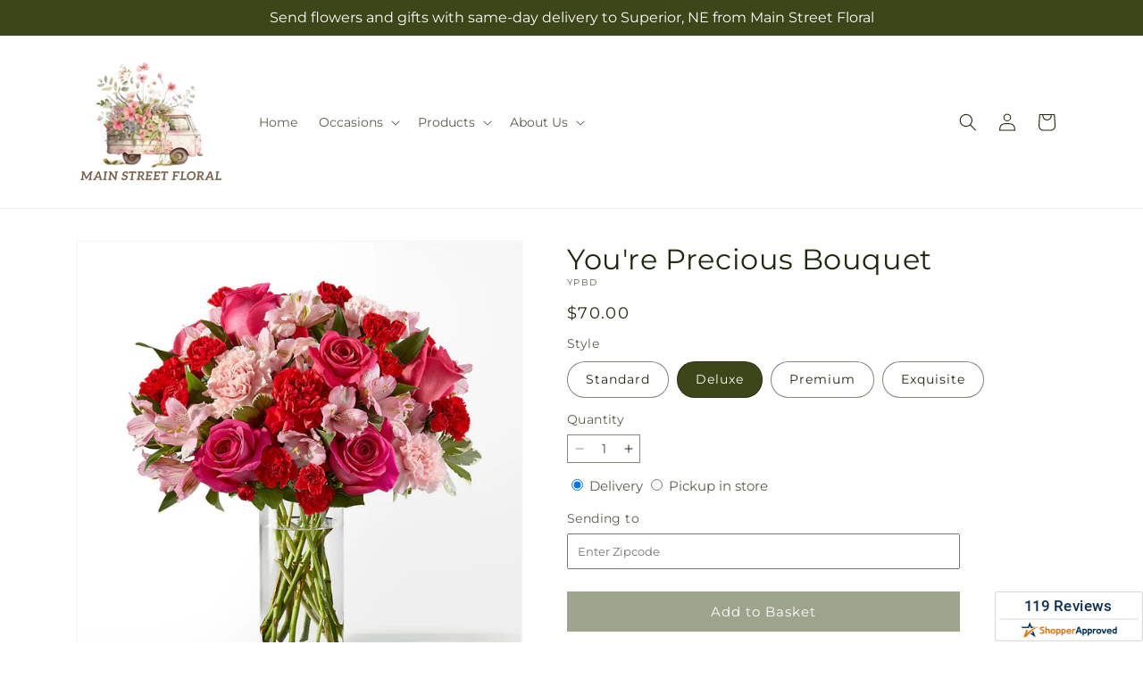

--- FILE ---
content_type: text/html; charset=utf-8
request_url: https://mainstreetfloralne.com/products/you-re-precious-bouquet-prd-ypb?variant=45300458422554&section_id=template--25363055771930__main
body_size: 11203
content:
<section id="shopify-section-template--25363055771930__main" class="shopify-section section ftd-main-product"><script src="//mainstreetfloralne.com/cdn/shop/t/55/assets/dayjs.min.js?v=146331994358120058901757411558" defer="defer"></script>
<script src="//mainstreetfloralne.com/cdn/shop/t/55/assets/dayjs-utc.min.js?v=21853670281201569981757411558" defer="defer"></script>
<script src="//mainstreetfloralne.com/cdn/shop/t/55/assets/dayjs-timezone.min.js?v=143404463123059131011757411558" defer="defer"></script>
<script src="//mainstreetfloralne.com/cdn/shop/t/55/assets/dayjs-compare.min.js?v=170429091854722561851757411558" defer="defer"></script>
<script src="//mainstreetfloralne.com/cdn/shop/t/55/assets/dayjs-format.min.js?v=107140612696697062631757411558" defer="defer"></script>


<section
  id="MainProduct-template--25363055771930__main"
  class="page-width section-template--25363055771930__main-padding gradient color-scheme-1"
  data-section="template--25363055771930__main"
  data-product-id="8345167200538"
  data-update-url="true"
  data-url="/products/you-re-precious-bouquet-prd-ypb"
  
    data-zoom-on-hover
  
>
  <link href="//mainstreetfloralne.com/cdn/shop/t/55/assets/section-main-product.css?v=67172036876768548111757411560" rel="stylesheet" type="text/css" media="all" />
  <link href="//mainstreetfloralne.com/cdn/shop/t/55/assets/ftd-section-main-product.css?v=84380129506450788211757411558" rel="stylesheet" type="text/css" media="all" />
  <link href="//mainstreetfloralne.com/cdn/shop/t/55/assets/component-accordion.css?v=140281534141990171611757411557" rel="stylesheet" type="text/css" media="all" />
  <link href="//mainstreetfloralne.com/cdn/shop/t/55/assets/component-price.css?v=175693878407596463691757411558" rel="stylesheet" type="text/css" media="all" />
  <link href="//mainstreetfloralne.com/cdn/shop/t/55/assets/component-slider.css?v=127501198930448460301757411558" rel="stylesheet" type="text/css" media="all" />
  <link href="//mainstreetfloralne.com/cdn/shop/t/55/assets/component-rating.css?v=36163645063599449881757411558" rel="stylesheet" type="text/css" media="all" />
  <link href="//mainstreetfloralne.com/cdn/shop/t/55/assets/component-deferred-media.css?v=7091629309437392741757411557" rel="stylesheet" type="text/css" media="all" />

  
    <link href="//mainstreetfloralne.com/cdn/shop/t/55/assets/component-product-variant-picker.css?v=26339001650995779211757411558" rel="stylesheet" type="text/css" media="all" />
    <link href="//mainstreetfloralne.com/cdn/shop/t/55/assets/component-swatch-input.css?v=141008503003294315641757411558" rel="stylesheet" type="text/css" media="all" />
    <link href="//mainstreetfloralne.com/cdn/shop/t/55/assets/component-swatch.css?v=68835163209551624561757411558" rel="stylesheet" type="text/css" media="all" />
  
<style data-shopify>.section-template--25363055771930__main-padding {
      padding-top: 27px;
      padding-bottom: 9px;
    }

    @media screen and (min-width: 750px) {
      .section-template--25363055771930__main-padding {
        padding-top: 36px;
        padding-bottom: 12px;
      }
    }</style><script src="//mainstreetfloralne.com/cdn/shop/t/55/assets/product-info.js?v=58525850023797436541757411560" defer="defer"></script>
  <script src="//mainstreetfloralne.com/cdn/shop/t/55/assets/product-form.js?v=78399781380020151501757411560" defer="defer"></script>
    <script id="EnableZoomOnHover-main" src="//mainstreetfloralne.com/cdn/shop/t/55/assets/magnify.js?v=60894966447080793111757411560" defer="defer"></script>
  


  <div class="product product--small product--left product--thumbnail product--mobile-hide grid grid--1-col grid--2-col-tablet">
    <div class="grid__item product__media-wrapper">
      
<media-gallery
  id="MediaGallery-template--25363055771930__main"
  role="region"
  
    class="product__column-sticky"
  
  aria-label="Gallery Viewer"
  data-desktop-layout="thumbnail"
>
  <div id="GalleryStatus-template--25363055771930__main" class="visually-hidden" role="status"></div>
  <slider-component id="GalleryViewer-template--25363055771930__main" class="slider-mobile-gutter">
    <a class="skip-to-content-link button visually-hidden quick-add-hidden" href="#ProductInfo-template--25363055771930__main">
      Skip to product information
    </a>
    <ul
      id="Slider-Gallery-template--25363055771930__main"
      class="product__media-list contains-media grid grid--peek list-unstyled slider slider--mobile"
      role="list"
    ><li
          id="Slide-template--25363055771930__main-42401884012826"
          class="product__media-item grid__item slider__slide is-active scroll-trigger animate--fade-in"
          data-media-id="template--25363055771930__main-42401884012826"
        >

<div
  class="product-media-container media-type-image media-fit-contain global-media-settings gradient constrain-height"
  style="--ratio: 1.0; --preview-ratio: 1.0;"
>
  <modal-opener
    class="product__modal-opener product__modal-opener--image"
    data-modal="#ProductModal-template--25363055771930__main"
  >
    <span
      class="product__media-icon motion-reduce quick-add-hidden product__media-icon--hover"
      aria-hidden="true"
    >
      
          <span class="svg-wrapper"><svg xmlns="http://www.w3.org/2000/svg" fill="none" class="icon icon-plus" viewBox="0 0 19 19"><path fill="currentColor" fill-rule="evenodd" d="M4.667 7.94a.5.5 0 0 1 .499-.501l5.534-.014a.5.5 0 1 1 .002 1l-5.534.014a.5.5 0 0 1-.5-.5" clip-rule="evenodd"/><path fill="currentColor" fill-rule="evenodd" d="M7.926 4.665a.5.5 0 0 1 .501.498l.014 5.534a.5.5 0 1 1-1 .003l-.014-5.534a.5.5 0 0 1 .499-.501" clip-rule="evenodd"/><path fill="currentColor" fill-rule="evenodd" d="M12.832 3.03a6.931 6.931 0 1 0-9.802 9.802 6.931 6.931 0 0 0 9.802-9.802M2.323 2.323a7.931 7.931 0 0 1 11.296 11.136l4.628 4.628a.5.5 0 0 1-.707.707l-4.662-4.662A7.932 7.932 0 0 1 2.323 2.323" clip-rule="evenodd"/></svg>
</span>
      
    </span>

<div class="loading__spinner hidden">
    <svg xmlns="http://www.w3.org/2000/svg" class="spinner" viewBox="0 0 66 66"><circle stroke-width="6" cx="33" cy="33" r="30" fill="none" class="path"/></svg>

  </div>
  <div class="product__media media media--transparent">
      <img src="//mainstreetfloralne.com/cdn/shop/files/YPBD_LOL_preset_mol-mx-tile-wide-sv-new.jpg?v=1744651357&amp;width=1946" alt="" srcset="//mainstreetfloralne.com/cdn/shop/files/YPBD_LOL_preset_mol-mx-tile-wide-sv-new.jpg?v=1744651357&amp;width=246 246w, //mainstreetfloralne.com/cdn/shop/files/YPBD_LOL_preset_mol-mx-tile-wide-sv-new.jpg?v=1744651357&amp;width=493 493w, //mainstreetfloralne.com/cdn/shop/files/YPBD_LOL_preset_mol-mx-tile-wide-sv-new.jpg?v=1744651357&amp;width=600 600w, //mainstreetfloralne.com/cdn/shop/files/YPBD_LOL_preset_mol-mx-tile-wide-sv-new.jpg?v=1744651357&amp;width=713 713w, //mainstreetfloralne.com/cdn/shop/files/YPBD_LOL_preset_mol-mx-tile-wide-sv-new.jpg?v=1744651357&amp;width=823 823w, //mainstreetfloralne.com/cdn/shop/files/YPBD_LOL_preset_mol-mx-tile-wide-sv-new.jpg?v=1744651357&amp;width=990 990w, //mainstreetfloralne.com/cdn/shop/files/YPBD_LOL_preset_mol-mx-tile-wide-sv-new.jpg?v=1744651357&amp;width=1100 1100w, //mainstreetfloralne.com/cdn/shop/files/YPBD_LOL_preset_mol-mx-tile-wide-sv-new.jpg?v=1744651357&amp;width=1206 1206w, //mainstreetfloralne.com/cdn/shop/files/YPBD_LOL_preset_mol-mx-tile-wide-sv-new.jpg?v=1744651357&amp;width=1346 1346w, //mainstreetfloralne.com/cdn/shop/files/YPBD_LOL_preset_mol-mx-tile-wide-sv-new.jpg?v=1744651357&amp;width=1426 1426w, //mainstreetfloralne.com/cdn/shop/files/YPBD_LOL_preset_mol-mx-tile-wide-sv-new.jpg?v=1744651357&amp;width=1646 1646w, //mainstreetfloralne.com/cdn/shop/files/YPBD_LOL_preset_mol-mx-tile-wide-sv-new.jpg?v=1744651357&amp;width=1946 1946w" width="1946" height="1946" class="image-magnify-hover" sizes="(min-width: 1200px) 495px, (min-width: 990px) calc(45.0vw - 10rem), (min-width: 750px) calc((100vw - 11.5rem) / 2), calc(100vw / 1 - 4rem)">
    </div>
    <button
      class="product__media-toggle quick-add-hidden product__media-zoom-hover"
      type="button"
      aria-haspopup="dialog"
      data-media-id="42401884012826"
    >
      <span class="visually-hidden">
        Open media 1 in modal
      </span>
    </button>
  </modal-opener></div>

        </li>
<li
            id="Slide-template--25363055771930__main-42401883980058"
            class="product__media-item grid__item slider__slide scroll-trigger animate--fade-in"
            data-media-id="template--25363055771930__main-42401883980058"
          >

<div
  class="product-media-container media-type-image media-fit-contain global-media-settings gradient constrain-height"
  style="--ratio: 1.0; --preview-ratio: 1.0;"
>
  <modal-opener
    class="product__modal-opener product__modal-opener--image"
    data-modal="#ProductModal-template--25363055771930__main"
  >
    <span
      class="product__media-icon motion-reduce quick-add-hidden product__media-icon--hover"
      aria-hidden="true"
    >
      
          <span class="svg-wrapper"><svg xmlns="http://www.w3.org/2000/svg" fill="none" class="icon icon-plus" viewBox="0 0 19 19"><path fill="currentColor" fill-rule="evenodd" d="M4.667 7.94a.5.5 0 0 1 .499-.501l5.534-.014a.5.5 0 1 1 .002 1l-5.534.014a.5.5 0 0 1-.5-.5" clip-rule="evenodd"/><path fill="currentColor" fill-rule="evenodd" d="M7.926 4.665a.5.5 0 0 1 .501.498l.014 5.534a.5.5 0 1 1-1 .003l-.014-5.534a.5.5 0 0 1 .499-.501" clip-rule="evenodd"/><path fill="currentColor" fill-rule="evenodd" d="M12.832 3.03a6.931 6.931 0 1 0-9.802 9.802 6.931 6.931 0 0 0 9.802-9.802M2.323 2.323a7.931 7.931 0 0 1 11.296 11.136l4.628 4.628a.5.5 0 0 1-.707.707l-4.662-4.662A7.932 7.932 0 0 1 2.323 2.323" clip-rule="evenodd"/></svg>
</span>
      
    </span>

<div class="loading__spinner hidden">
    <svg xmlns="http://www.w3.org/2000/svg" class="spinner" viewBox="0 0 66 66"><circle stroke-width="6" cx="33" cy="33" r="30" fill="none" class="path"/></svg>

  </div>
  <div class="product__media media media--transparent">
      <img src="//mainstreetfloralne.com/cdn/shop/files/YPBS_LOL_preset_mol-mx-tile-wide-sv-new.jpg?v=1744651357&amp;width=1946" alt="" srcset="//mainstreetfloralne.com/cdn/shop/files/YPBS_LOL_preset_mol-mx-tile-wide-sv-new.jpg?v=1744651357&amp;width=246 246w, //mainstreetfloralne.com/cdn/shop/files/YPBS_LOL_preset_mol-mx-tile-wide-sv-new.jpg?v=1744651357&amp;width=493 493w, //mainstreetfloralne.com/cdn/shop/files/YPBS_LOL_preset_mol-mx-tile-wide-sv-new.jpg?v=1744651357&amp;width=600 600w, //mainstreetfloralne.com/cdn/shop/files/YPBS_LOL_preset_mol-mx-tile-wide-sv-new.jpg?v=1744651357&amp;width=713 713w, //mainstreetfloralne.com/cdn/shop/files/YPBS_LOL_preset_mol-mx-tile-wide-sv-new.jpg?v=1744651357&amp;width=823 823w, //mainstreetfloralne.com/cdn/shop/files/YPBS_LOL_preset_mol-mx-tile-wide-sv-new.jpg?v=1744651357&amp;width=990 990w, //mainstreetfloralne.com/cdn/shop/files/YPBS_LOL_preset_mol-mx-tile-wide-sv-new.jpg?v=1744651357&amp;width=1100 1100w, //mainstreetfloralne.com/cdn/shop/files/YPBS_LOL_preset_mol-mx-tile-wide-sv-new.jpg?v=1744651357&amp;width=1206 1206w, //mainstreetfloralne.com/cdn/shop/files/YPBS_LOL_preset_mol-mx-tile-wide-sv-new.jpg?v=1744651357&amp;width=1346 1346w, //mainstreetfloralne.com/cdn/shop/files/YPBS_LOL_preset_mol-mx-tile-wide-sv-new.jpg?v=1744651357&amp;width=1426 1426w, //mainstreetfloralne.com/cdn/shop/files/YPBS_LOL_preset_mol-mx-tile-wide-sv-new.jpg?v=1744651357&amp;width=1646 1646w, //mainstreetfloralne.com/cdn/shop/files/YPBS_LOL_preset_mol-mx-tile-wide-sv-new.jpg?v=1744651357&amp;width=1946 1946w" width="1946" height="1946" loading="lazy" class="image-magnify-hover" sizes="(min-width: 1200px) 495px, (min-width: 990px) calc(45.0vw - 10rem), (min-width: 750px) calc((100vw - 11.5rem) / 2), calc(100vw / 1 - 4rem)">
    </div>
    <button
      class="product__media-toggle quick-add-hidden product__media-zoom-hover"
      type="button"
      aria-haspopup="dialog"
      data-media-id="42401883980058"
    >
      <span class="visually-hidden">
        Open media 2 in modal
      </span>
    </button>
  </modal-opener></div>

          </li>

<li
            id="Slide-template--25363055771930__main-42401884078362"
            class="product__media-item grid__item slider__slide scroll-trigger animate--fade-in"
            data-media-id="template--25363055771930__main-42401884078362"
          >

<div
  class="product-media-container media-type-image media-fit-contain global-media-settings gradient constrain-height"
  style="--ratio: 1.0; --preview-ratio: 1.0;"
>
  <modal-opener
    class="product__modal-opener product__modal-opener--image"
    data-modal="#ProductModal-template--25363055771930__main"
  >
    <span
      class="product__media-icon motion-reduce quick-add-hidden product__media-icon--hover"
      aria-hidden="true"
    >
      
          <span class="svg-wrapper"><svg xmlns="http://www.w3.org/2000/svg" fill="none" class="icon icon-plus" viewBox="0 0 19 19"><path fill="currentColor" fill-rule="evenodd" d="M4.667 7.94a.5.5 0 0 1 .499-.501l5.534-.014a.5.5 0 1 1 .002 1l-5.534.014a.5.5 0 0 1-.5-.5" clip-rule="evenodd"/><path fill="currentColor" fill-rule="evenodd" d="M7.926 4.665a.5.5 0 0 1 .501.498l.014 5.534a.5.5 0 1 1-1 .003l-.014-5.534a.5.5 0 0 1 .499-.501" clip-rule="evenodd"/><path fill="currentColor" fill-rule="evenodd" d="M12.832 3.03a6.931 6.931 0 1 0-9.802 9.802 6.931 6.931 0 0 0 9.802-9.802M2.323 2.323a7.931 7.931 0 0 1 11.296 11.136l4.628 4.628a.5.5 0 0 1-.707.707l-4.662-4.662A7.932 7.932 0 0 1 2.323 2.323" clip-rule="evenodd"/></svg>
</span>
      
    </span>

<div class="loading__spinner hidden">
    <svg xmlns="http://www.w3.org/2000/svg" class="spinner" viewBox="0 0 66 66"><circle stroke-width="6" cx="33" cy="33" r="30" fill="none" class="path"/></svg>

  </div>
  <div class="product__media media media--transparent">
      <img src="//mainstreetfloralne.com/cdn/shop/files/YPBP_LOL_preset_mol-mx-tile-wide-sv-new.jpg?v=1744651357&amp;width=1946" alt="" srcset="//mainstreetfloralne.com/cdn/shop/files/YPBP_LOL_preset_mol-mx-tile-wide-sv-new.jpg?v=1744651357&amp;width=246 246w, //mainstreetfloralne.com/cdn/shop/files/YPBP_LOL_preset_mol-mx-tile-wide-sv-new.jpg?v=1744651357&amp;width=493 493w, //mainstreetfloralne.com/cdn/shop/files/YPBP_LOL_preset_mol-mx-tile-wide-sv-new.jpg?v=1744651357&amp;width=600 600w, //mainstreetfloralne.com/cdn/shop/files/YPBP_LOL_preset_mol-mx-tile-wide-sv-new.jpg?v=1744651357&amp;width=713 713w, //mainstreetfloralne.com/cdn/shop/files/YPBP_LOL_preset_mol-mx-tile-wide-sv-new.jpg?v=1744651357&amp;width=823 823w, //mainstreetfloralne.com/cdn/shop/files/YPBP_LOL_preset_mol-mx-tile-wide-sv-new.jpg?v=1744651357&amp;width=990 990w, //mainstreetfloralne.com/cdn/shop/files/YPBP_LOL_preset_mol-mx-tile-wide-sv-new.jpg?v=1744651357&amp;width=1100 1100w, //mainstreetfloralne.com/cdn/shop/files/YPBP_LOL_preset_mol-mx-tile-wide-sv-new.jpg?v=1744651357&amp;width=1206 1206w, //mainstreetfloralne.com/cdn/shop/files/YPBP_LOL_preset_mol-mx-tile-wide-sv-new.jpg?v=1744651357&amp;width=1346 1346w, //mainstreetfloralne.com/cdn/shop/files/YPBP_LOL_preset_mol-mx-tile-wide-sv-new.jpg?v=1744651357&amp;width=1426 1426w, //mainstreetfloralne.com/cdn/shop/files/YPBP_LOL_preset_mol-mx-tile-wide-sv-new.jpg?v=1744651357&amp;width=1646 1646w, //mainstreetfloralne.com/cdn/shop/files/YPBP_LOL_preset_mol-mx-tile-wide-sv-new.jpg?v=1744651357&amp;width=1946 1946w" width="1946" height="1946" loading="lazy" class="image-magnify-hover" sizes="(min-width: 1200px) 495px, (min-width: 990px) calc(45.0vw - 10rem), (min-width: 750px) calc((100vw - 11.5rem) / 2), calc(100vw / 1 - 4rem)">
    </div>
    <button
      class="product__media-toggle quick-add-hidden product__media-zoom-hover"
      type="button"
      aria-haspopup="dialog"
      data-media-id="42401884078362"
    >
      <span class="visually-hidden">
        Open media 3 in modal
      </span>
    </button>
  </modal-opener></div>

          </li>
<li
            id="Slide-template--25363055771930__main-42401884111130"
            class="product__media-item grid__item slider__slide scroll-trigger animate--fade-in"
            data-media-id="template--25363055771930__main-42401884111130"
          >

<div
  class="product-media-container media-type-image media-fit-contain global-media-settings gradient constrain-height"
  style="--ratio: 1.0; --preview-ratio: 1.0;"
>
  <modal-opener
    class="product__modal-opener product__modal-opener--image"
    data-modal="#ProductModal-template--25363055771930__main"
  >
    <span
      class="product__media-icon motion-reduce quick-add-hidden product__media-icon--hover"
      aria-hidden="true"
    >
      
          <span class="svg-wrapper"><svg xmlns="http://www.w3.org/2000/svg" fill="none" class="icon icon-plus" viewBox="0 0 19 19"><path fill="currentColor" fill-rule="evenodd" d="M4.667 7.94a.5.5 0 0 1 .499-.501l5.534-.014a.5.5 0 1 1 .002 1l-5.534.014a.5.5 0 0 1-.5-.5" clip-rule="evenodd"/><path fill="currentColor" fill-rule="evenodd" d="M7.926 4.665a.5.5 0 0 1 .501.498l.014 5.534a.5.5 0 1 1-1 .003l-.014-5.534a.5.5 0 0 1 .499-.501" clip-rule="evenodd"/><path fill="currentColor" fill-rule="evenodd" d="M12.832 3.03a6.931 6.931 0 1 0-9.802 9.802 6.931 6.931 0 0 0 9.802-9.802M2.323 2.323a7.931 7.931 0 0 1 11.296 11.136l4.628 4.628a.5.5 0 0 1-.707.707l-4.662-4.662A7.932 7.932 0 0 1 2.323 2.323" clip-rule="evenodd"/></svg>
</span>
      
    </span>

<div class="loading__spinner hidden">
    <svg xmlns="http://www.w3.org/2000/svg" class="spinner" viewBox="0 0 66 66"><circle stroke-width="6" cx="33" cy="33" r="30" fill="none" class="path"/></svg>

  </div>
  <div class="product__media media media--transparent">
      <img src="//mainstreetfloralne.com/cdn/shop/files/YPBE_LOL_preset_mol-mx-tile-wide-sv-new.jpg?v=1744651357&amp;width=1946" alt="" srcset="//mainstreetfloralne.com/cdn/shop/files/YPBE_LOL_preset_mol-mx-tile-wide-sv-new.jpg?v=1744651357&amp;width=246 246w, //mainstreetfloralne.com/cdn/shop/files/YPBE_LOL_preset_mol-mx-tile-wide-sv-new.jpg?v=1744651357&amp;width=493 493w, //mainstreetfloralne.com/cdn/shop/files/YPBE_LOL_preset_mol-mx-tile-wide-sv-new.jpg?v=1744651357&amp;width=600 600w, //mainstreetfloralne.com/cdn/shop/files/YPBE_LOL_preset_mol-mx-tile-wide-sv-new.jpg?v=1744651357&amp;width=713 713w, //mainstreetfloralne.com/cdn/shop/files/YPBE_LOL_preset_mol-mx-tile-wide-sv-new.jpg?v=1744651357&amp;width=823 823w, //mainstreetfloralne.com/cdn/shop/files/YPBE_LOL_preset_mol-mx-tile-wide-sv-new.jpg?v=1744651357&amp;width=990 990w, //mainstreetfloralne.com/cdn/shop/files/YPBE_LOL_preset_mol-mx-tile-wide-sv-new.jpg?v=1744651357&amp;width=1100 1100w, //mainstreetfloralne.com/cdn/shop/files/YPBE_LOL_preset_mol-mx-tile-wide-sv-new.jpg?v=1744651357&amp;width=1206 1206w, //mainstreetfloralne.com/cdn/shop/files/YPBE_LOL_preset_mol-mx-tile-wide-sv-new.jpg?v=1744651357&amp;width=1346 1346w, //mainstreetfloralne.com/cdn/shop/files/YPBE_LOL_preset_mol-mx-tile-wide-sv-new.jpg?v=1744651357&amp;width=1426 1426w, //mainstreetfloralne.com/cdn/shop/files/YPBE_LOL_preset_mol-mx-tile-wide-sv-new.jpg?v=1744651357&amp;width=1646 1646w, //mainstreetfloralne.com/cdn/shop/files/YPBE_LOL_preset_mol-mx-tile-wide-sv-new.jpg?v=1744651357&amp;width=1946 1946w" width="1946" height="1946" loading="lazy" class="image-magnify-hover" sizes="(min-width: 1200px) 495px, (min-width: 990px) calc(45.0vw - 10rem), (min-width: 750px) calc((100vw - 11.5rem) / 2), calc(100vw / 1 - 4rem)">
    </div>
    <button
      class="product__media-toggle quick-add-hidden product__media-zoom-hover"
      type="button"
      aria-haspopup="dialog"
      data-media-id="42401884111130"
    >
      <span class="visually-hidden">
        Open media 4 in modal
      </span>
    </button>
  </modal-opener></div>

          </li></ul><div class="slider-buttons quick-add-hidden">
        <button
          type="button"
          class="slider-button slider-button--prev"
          name="previous"
          aria-label="Slide left"
        >
          <span class="svg-wrapper"><svg class="icon icon-caret" viewBox="0 0 10 6"><path fill="currentColor" fill-rule="evenodd" d="M9.354.646a.5.5 0 0 0-.708 0L5 4.293 1.354.646a.5.5 0 0 0-.708.708l4 4a.5.5 0 0 0 .708 0l4-4a.5.5 0 0 0 0-.708" clip-rule="evenodd"/></svg>
</span>
        </button>
        <div class="slider-counter caption">
          <span class="slider-counter--current">1</span>
          <span aria-hidden="true"> / </span>
          <span class="visually-hidden">of</span>
          <span class="slider-counter--total">4</span>
        </div>
        <button
          type="button"
          class="slider-button slider-button--next"
          name="next"
          aria-label="Slide right"
        >
          <span class="svg-wrapper"><svg class="icon icon-caret" viewBox="0 0 10 6"><path fill="currentColor" fill-rule="evenodd" d="M9.354.646a.5.5 0 0 0-.708 0L5 4.293 1.354.646a.5.5 0 0 0-.708.708l4 4a.5.5 0 0 0 .708 0l4-4a.5.5 0 0 0 0-.708" clip-rule="evenodd"/></svg>
</span>
        </button>
      </div></slider-component><slider-component
      id="GalleryThumbnails-template--25363055771930__main"
      class="thumbnail-slider slider-mobile-gutter quick-add-hidden small-hide"
    >
      <button
        type="button"
        class="slider-button slider-button--prev medium-hide large-up-hide"
        name="previous"
        aria-label="Slide left"
        aria-controls="GalleryThumbnails-template--25363055771930__main"
        data-step="3"
      >
        <span class="svg-wrapper"><svg class="icon icon-caret" viewBox="0 0 10 6"><path fill="currentColor" fill-rule="evenodd" d="M9.354.646a.5.5 0 0 0-.708 0L5 4.293 1.354.646a.5.5 0 0 0-.708.708l4 4a.5.5 0 0 0 .708 0l4-4a.5.5 0 0 0 0-.708" clip-rule="evenodd"/></svg>
</span>
      </button>
      <ul
        id="Slider-Thumbnails-template--25363055771930__main"
        class="thumbnail-list list-unstyled slider slider--mobile"
      ><li
            id="Slide-Thumbnails-template--25363055771930__main-1"
            class="thumbnail-list__item slider__slide"
            data-target="template--25363055771930__main-42401883980058"
            data-media-position="1"
          ><button
              class="thumbnail global-media-settings global-media-settings--no-shadow"
              aria-label="Load image 1 in gallery view"
              
              data-section="template--25363055771930__main-1-0"
              aria-controls="GalleryViewer-template--25363055771930__main"
              aria-describedby="Thumbnail-template--25363055771930__main-1
"
            >
              <img src="//mainstreetfloralne.com/cdn/shop/files/YPBS_LOL_preset_mol-mx-tile-wide-sv-new.jpg?v=1744651357&amp;width=416" alt="You&#39;re Precious Bouquet" srcset="//mainstreetfloralne.com/cdn/shop/files/YPBS_LOL_preset_mol-mx-tile-wide-sv-new.jpg?v=1744651357&amp;width=54 54w, //mainstreetfloralne.com/cdn/shop/files/YPBS_LOL_preset_mol-mx-tile-wide-sv-new.jpg?v=1744651357&amp;width=74 74w, //mainstreetfloralne.com/cdn/shop/files/YPBS_LOL_preset_mol-mx-tile-wide-sv-new.jpg?v=1744651357&amp;width=104 104w, //mainstreetfloralne.com/cdn/shop/files/YPBS_LOL_preset_mol-mx-tile-wide-sv-new.jpg?v=1744651357&amp;width=162 162w, //mainstreetfloralne.com/cdn/shop/files/YPBS_LOL_preset_mol-mx-tile-wide-sv-new.jpg?v=1744651357&amp;width=208 208w, //mainstreetfloralne.com/cdn/shop/files/YPBS_LOL_preset_mol-mx-tile-wide-sv-new.jpg?v=1744651357&amp;width=324 324w, //mainstreetfloralne.com/cdn/shop/files/YPBS_LOL_preset_mol-mx-tile-wide-sv-new.jpg?v=1744651357&amp;width=416 416w" width="416" height="416" loading="lazy" sizes="(min-width: 1200px) calc((495 - 4rem) / 4),
          (min-width: 990px) calc((45.0vw - 4rem) / 4),
          (min-width: 750px) calc((100vw - 15rem) / 8),
          calc((100vw - 8rem) / 3)" id="Thumbnail-template--25363055771930__main-1
">
            </button>
          </li><li
            id="Slide-Thumbnails-template--25363055771930__main-2"
            class="thumbnail-list__item slider__slide"
            data-target="template--25363055771930__main-42401884012826"
            data-media-position="2"
          ><button
              class="thumbnail global-media-settings global-media-settings--no-shadow"
              aria-label="Load image 2 in gallery view"
              
                aria-current="true"
              
              data-section="template--25363055771930__main-1-1"
              aria-controls="GalleryViewer-template--25363055771930__main"
              aria-describedby="Thumbnail-template--25363055771930__main-2
"
            >
              <img src="//mainstreetfloralne.com/cdn/shop/files/YPBD_LOL_preset_mol-mx-tile-wide-sv-new.jpg?v=1744651357&amp;width=416" alt="You&#39;re Precious Bouquet" srcset="//mainstreetfloralne.com/cdn/shop/files/YPBD_LOL_preset_mol-mx-tile-wide-sv-new.jpg?v=1744651357&amp;width=54 54w, //mainstreetfloralne.com/cdn/shop/files/YPBD_LOL_preset_mol-mx-tile-wide-sv-new.jpg?v=1744651357&amp;width=74 74w, //mainstreetfloralne.com/cdn/shop/files/YPBD_LOL_preset_mol-mx-tile-wide-sv-new.jpg?v=1744651357&amp;width=104 104w, //mainstreetfloralne.com/cdn/shop/files/YPBD_LOL_preset_mol-mx-tile-wide-sv-new.jpg?v=1744651357&amp;width=162 162w, //mainstreetfloralne.com/cdn/shop/files/YPBD_LOL_preset_mol-mx-tile-wide-sv-new.jpg?v=1744651357&amp;width=208 208w, //mainstreetfloralne.com/cdn/shop/files/YPBD_LOL_preset_mol-mx-tile-wide-sv-new.jpg?v=1744651357&amp;width=324 324w, //mainstreetfloralne.com/cdn/shop/files/YPBD_LOL_preset_mol-mx-tile-wide-sv-new.jpg?v=1744651357&amp;width=416 416w" width="416" height="416" loading="lazy" sizes="(min-width: 1200px) calc((495 - 4rem) / 4),
          (min-width: 990px) calc((45.0vw - 4rem) / 4),
          (min-width: 750px) calc((100vw - 15rem) / 8),
          calc((100vw - 8rem) / 3)" id="Thumbnail-template--25363055771930__main-2
">
            </button>
          </li><li
            id="Slide-Thumbnails-template--25363055771930__main-3"
            class="thumbnail-list__item slider__slide"
            data-target="template--25363055771930__main-42401884078362"
            data-media-position="3"
          ><button
              class="thumbnail global-media-settings global-media-settings--no-shadow"
              aria-label="Load image 3 in gallery view"
              
              data-section="template--25363055771930__main-1-2"
              aria-controls="GalleryViewer-template--25363055771930__main"
              aria-describedby="Thumbnail-template--25363055771930__main-3
"
            >
              <img src="//mainstreetfloralne.com/cdn/shop/files/YPBP_LOL_preset_mol-mx-tile-wide-sv-new.jpg?v=1744651357&amp;width=416" alt="You&#39;re Precious Bouquet" srcset="//mainstreetfloralne.com/cdn/shop/files/YPBP_LOL_preset_mol-mx-tile-wide-sv-new.jpg?v=1744651357&amp;width=54 54w, //mainstreetfloralne.com/cdn/shop/files/YPBP_LOL_preset_mol-mx-tile-wide-sv-new.jpg?v=1744651357&amp;width=74 74w, //mainstreetfloralne.com/cdn/shop/files/YPBP_LOL_preset_mol-mx-tile-wide-sv-new.jpg?v=1744651357&amp;width=104 104w, //mainstreetfloralne.com/cdn/shop/files/YPBP_LOL_preset_mol-mx-tile-wide-sv-new.jpg?v=1744651357&amp;width=162 162w, //mainstreetfloralne.com/cdn/shop/files/YPBP_LOL_preset_mol-mx-tile-wide-sv-new.jpg?v=1744651357&amp;width=208 208w, //mainstreetfloralne.com/cdn/shop/files/YPBP_LOL_preset_mol-mx-tile-wide-sv-new.jpg?v=1744651357&amp;width=324 324w, //mainstreetfloralne.com/cdn/shop/files/YPBP_LOL_preset_mol-mx-tile-wide-sv-new.jpg?v=1744651357&amp;width=416 416w" width="416" height="416" loading="lazy" sizes="(min-width: 1200px) calc((495 - 4rem) / 4),
          (min-width: 990px) calc((45.0vw - 4rem) / 4),
          (min-width: 750px) calc((100vw - 15rem) / 8),
          calc((100vw - 8rem) / 3)" id="Thumbnail-template--25363055771930__main-3
">
            </button>
          </li><li
            id="Slide-Thumbnails-template--25363055771930__main-4"
            class="thumbnail-list__item slider__slide"
            data-target="template--25363055771930__main-42401884111130"
            data-media-position="4"
          ><button
              class="thumbnail global-media-settings global-media-settings--no-shadow"
              aria-label="Load image 4 in gallery view"
              
              data-section="template--25363055771930__main-1-3"
              aria-controls="GalleryViewer-template--25363055771930__main"
              aria-describedby="Thumbnail-template--25363055771930__main-4
"
            >
              <img src="//mainstreetfloralne.com/cdn/shop/files/YPBE_LOL_preset_mol-mx-tile-wide-sv-new.jpg?v=1744651357&amp;width=416" alt="You&#39;re Precious Bouquet" srcset="//mainstreetfloralne.com/cdn/shop/files/YPBE_LOL_preset_mol-mx-tile-wide-sv-new.jpg?v=1744651357&amp;width=54 54w, //mainstreetfloralne.com/cdn/shop/files/YPBE_LOL_preset_mol-mx-tile-wide-sv-new.jpg?v=1744651357&amp;width=74 74w, //mainstreetfloralne.com/cdn/shop/files/YPBE_LOL_preset_mol-mx-tile-wide-sv-new.jpg?v=1744651357&amp;width=104 104w, //mainstreetfloralne.com/cdn/shop/files/YPBE_LOL_preset_mol-mx-tile-wide-sv-new.jpg?v=1744651357&amp;width=162 162w, //mainstreetfloralne.com/cdn/shop/files/YPBE_LOL_preset_mol-mx-tile-wide-sv-new.jpg?v=1744651357&amp;width=208 208w, //mainstreetfloralne.com/cdn/shop/files/YPBE_LOL_preset_mol-mx-tile-wide-sv-new.jpg?v=1744651357&amp;width=324 324w, //mainstreetfloralne.com/cdn/shop/files/YPBE_LOL_preset_mol-mx-tile-wide-sv-new.jpg?v=1744651357&amp;width=416 416w" width="416" height="416" loading="lazy" sizes="(min-width: 1200px) calc((495 - 4rem) / 4),
          (min-width: 990px) calc((45.0vw - 4rem) / 4),
          (min-width: 750px) calc((100vw - 15rem) / 8),
          calc((100vw - 8rem) / 3)" id="Thumbnail-template--25363055771930__main-4
">
            </button>
          </li></ul>
      <button
        type="button"
        class="slider-button slider-button--next medium-hide large-up-hide"
        name="next"
        aria-label="Slide right"
        aria-controls="GalleryThumbnails-template--25363055771930__main"
        data-step="3"
      >
        <span class="svg-wrapper"><svg class="icon icon-caret" viewBox="0 0 10 6"><path fill="currentColor" fill-rule="evenodd" d="M9.354.646a.5.5 0 0 0-.708 0L5 4.293 1.354.646a.5.5 0 0 0-.708.708l4 4a.5.5 0 0 0 .708 0l4-4a.5.5 0 0 0 0-.708" clip-rule="evenodd"/></svg>
</span>
      </button>
    </slider-component></media-gallery>

    </div>
    <div class="product__info-wrapper grid__item scroll-trigger animate--slide-in">
      <product-info
        id="ProductInfo-template--25363055771930__main"
        data-section="template--25363055771930__main"
        data-master-sku="YPB"
        class="product__info-container product__column-sticky"
      ><div class="product__title" >
                <h1>You&#39;re Precious Bouquet</h1>
                <a href="/products/you-re-precious-bouquet-prd-ypb" class="product__title">
                  <h2 class="h1">
                    You&#39;re Precious Bouquet
                  </h2>
                </a>
              </div><p
                class="product__sku caption-with-letter-spacing"
                id="Sku-template--25363055771930__main"
                role="status"
                
              >
                <span class="visually-hidden">SKU:</span>
                <span class="sku">YPBD</span>
              </p>
              <div class="product-review"></div>
              <p class="product__info--error availability-error"></p>
                <div id="price-template--25363055771930__main" role="status" >
<div
    class="
      prices price--large price--show-badge"
  >
    <div class="price__container" data-testid="product-price"><div class="price__regular"><span class="visually-hidden visually-hidden--inline">Regular price</span>
          <span class="price-item price-item--regular">
            $70.00
          </span></div>
      <div class="price__sale">
            <span class="visually-hidden visually-hidden--inline">Regular price</span>
            <span>
              <s class="price-item price-item--regular">
                
                  $70.00
                
              </s>
            </span><span class="visually-hidden visually-hidden--inline">Sale price</span>
          <p class="price-item price-item--sale price-item--last inline-compare-price">
            $70.00
          </p></div>
      <small class="unit-price caption hidden">
        <span class="visually-hidden">Unit price</span>
        <span class="price-item price-item--last">
          <span></span>
          <span aria-hidden="true">/</span>
          <span class="visually-hidden">&nbsp;per&nbsp;</span>
          <span>
          </span>
        </span>
      </small>
    </div><span class="badge price__badge-sale color-scheme-5">
        Sale
      </span>

      <span class="badge price__badge-sold-out color-scheme-3">
        Sold out
      </span></div>

</div><div ><form method="post" action="/cart/add" id="product-form-installment-template--25363055771930__main" accept-charset="UTF-8" class="installment caption-large" enctype="multipart/form-data"><input type="hidden" name="form_type" value="product" /><input type="hidden" name="utf8" value="✓" /><input type="hidden" name="id" value="45300458422554">
                    <input type="hidden" name="in_store_pickup" value="false">
                    <input type="hidden" name="store_pickup_enabled" value="true">
                    <input type="hidden" name="is_dropship" value="false">
                    
<input type="hidden" name="product-id" value="8345167200538" /><input type="hidden" name="section-id" value="template--25363055771930__main" /></form></div>
              

                
<variant-radios
      id="variant-radios-template--25363055771930__main"
      class="no-js-hidden"
      data-section="template--25363055771930__main"
      data-url="/products/you-re-precious-bouquet-prd-ypb"
      
      
    ><fieldset class="js product-form__input" data-testid="product-variant">
            <legend class="form__label">Style
</legend>
            
<input
      type="radio"
      id="template--25363055771930__main-1-0"
      name="Style-1
"
      value="Standard"
      form="product-form-template--25363055771930__main"
      
      
      data-product-url=""
    data-option-value-id="2873698353434"
    >
    <label for="template--25363055771930__main-1-0">
      
        Standard
      <span class="visually-hidden label-unavailable">Variant sold out or unavailable</span>
    </label><input
      type="radio"
      id="template--25363055771930__main-1-1"
      name="Style-1
"
      value="Deluxe"
      form="product-form-template--25363055771930__main"
      
        checked
      
      
      data-product-url=""
    data-option-value-id="2873698386202"
    >
    <label for="template--25363055771930__main-1-1">
      
        Deluxe
      <span class="visually-hidden label-unavailable">Variant sold out or unavailable</span>
    </label><input
      type="radio"
      id="template--25363055771930__main-1-2"
      name="Style-1
"
      value="Premium"
      form="product-form-template--25363055771930__main"
      
      
      data-product-url=""
    data-option-value-id="4068878909722"
    >
    <label for="template--25363055771930__main-1-2">
      
        Premium
      <span class="visually-hidden label-unavailable">Variant sold out or unavailable</span>
    </label><input
      type="radio"
      id="template--25363055771930__main-1-3"
      name="Style-1
"
      value="Exquisite"
      form="product-form-template--25363055771930__main"
      
      
      data-product-url=""
    data-option-value-id="2873698418970"
    >
    <label for="template--25363055771930__main-1-3">
      
        Exquisite
      <span class="visually-hidden label-unavailable">Variant sold out or unavailable</span>
    </label>
          </fieldset><script type="application/json">
        [{"id":45300458389786,"title":"Standard","option1":"Standard","option2":null,"option3":null,"sku":"YPBS","requires_shipping":true,"taxable":true,"featured_image":{"id":51314705498394,"product_id":8345167200538,"position":1,"created_at":"2025-04-14T12:22:36-05:00","updated_at":"2025-04-14T12:22:37-05:00","alt":null,"width":1024,"height":1024,"src":"\/\/mainstreetfloralne.com\/cdn\/shop\/files\/YPBS_LOL_preset_mol-mx-tile-wide-sv-new.jpg?v=1744651357","variant_ids":[45300458389786]},"available":true,"name":"You're Precious Bouquet - Standard","public_title":"Standard","options":["Standard"],"price":5500,"weight":0,"compare_at_price":5500,"inventory_management":null,"barcode":null,"featured_media":{"alt":null,"id":42401883980058,"position":1,"preview_image":{"aspect_ratio":1.0,"height":1024,"width":1024,"src":"\/\/mainstreetfloralne.com\/cdn\/shop\/files\/YPBS_LOL_preset_mol-mx-tile-wide-sv-new.jpg?v=1744651357"}},"requires_selling_plan":false,"selling_plan_allocations":[],"quantity_rule":{"min":1,"max":null,"increment":1}},{"id":45300458422554,"title":"Deluxe","option1":"Deluxe","option2":null,"option3":null,"sku":"YPBD","requires_shipping":true,"taxable":true,"featured_image":{"id":51314705596698,"product_id":8345167200538,"position":2,"created_at":"2025-04-14T12:22:36-05:00","updated_at":"2025-04-14T12:22:37-05:00","alt":null,"width":1024,"height":1024,"src":"\/\/mainstreetfloralne.com\/cdn\/shop\/files\/YPBD_LOL_preset_mol-mx-tile-wide-sv-new.jpg?v=1744651357","variant_ids":[45300458422554]},"available":true,"name":"You're Precious Bouquet - Deluxe","public_title":"Deluxe","options":["Deluxe"],"price":7000,"weight":0,"compare_at_price":7000,"inventory_management":null,"barcode":null,"featured_media":{"alt":null,"id":42401884012826,"position":2,"preview_image":{"aspect_ratio":1.0,"height":1024,"width":1024,"src":"\/\/mainstreetfloralne.com\/cdn\/shop\/files\/YPBD_LOL_preset_mol-mx-tile-wide-sv-new.jpg?v=1744651357"}},"requires_selling_plan":false,"selling_plan_allocations":[],"quantity_rule":{"min":1,"max":null,"increment":1}},{"id":45300458455322,"title":"Premium","option1":"Premium","option2":null,"option3":null,"sku":"YPBP","requires_shipping":true,"taxable":true,"featured_image":{"id":51314705531162,"product_id":8345167200538,"position":3,"created_at":"2025-04-14T12:22:36-05:00","updated_at":"2025-04-14T12:22:37-05:00","alt":null,"width":1024,"height":1024,"src":"\/\/mainstreetfloralne.com\/cdn\/shop\/files\/YPBP_LOL_preset_mol-mx-tile-wide-sv-new.jpg?v=1744651357","variant_ids":[45300458455322]},"available":true,"name":"You're Precious Bouquet - Premium","public_title":"Premium","options":["Premium"],"price":9500,"weight":0,"compare_at_price":9500,"inventory_management":null,"barcode":null,"featured_media":{"alt":null,"id":42401884078362,"position":3,"preview_image":{"aspect_ratio":1.0,"height":1024,"width":1024,"src":"\/\/mainstreetfloralne.com\/cdn\/shop\/files\/YPBP_LOL_preset_mol-mx-tile-wide-sv-new.jpg?v=1744651357"}},"requires_selling_plan":false,"selling_plan_allocations":[],"quantity_rule":{"min":1,"max":null,"increment":1}},{"id":45300458488090,"title":"Exquisite","option1":"Exquisite","option2":null,"option3":null,"sku":"YPBE","requires_shipping":true,"taxable":true,"featured_image":{"id":51314705563930,"product_id":8345167200538,"position":4,"created_at":"2025-04-14T12:22:36-05:00","updated_at":"2025-04-14T12:22:37-05:00","alt":null,"width":1024,"height":1024,"src":"\/\/mainstreetfloralne.com\/cdn\/shop\/files\/YPBE_LOL_preset_mol-mx-tile-wide-sv-new.jpg?v=1744651357","variant_ids":[45300458488090]},"available":true,"name":"You're Precious Bouquet - Exquisite","public_title":"Exquisite","options":["Exquisite"],"price":11500,"weight":0,"compare_at_price":11500,"inventory_management":null,"barcode":null,"featured_media":{"alt":null,"id":42401884111130,"position":4,"preview_image":{"aspect_ratio":1.0,"height":1024,"width":1024,"src":"\/\/mainstreetfloralne.com\/cdn\/shop\/files\/YPBE_LOL_preset_mol-mx-tile-wide-sv-new.jpg?v=1744651357"}},"requires_selling_plan":false,"selling_plan_allocations":[],"quantity_rule":{"min":1,"max":null,"increment":1}}]
      </script>
    </variant-radios>
              
<div
                id="Quantity-Form-template--25363055771930__main"
                class="product-form__input product-form__quantity  "
                
              >
                
                

                <label class="quantity__label form__label" for="Quantity-template--25363055771930__main">
                  Quantity
                  <span class="quantity__rules-cart hidden">

<div class="loading__spinner hidden">
    <svg xmlns="http://www.w3.org/2000/svg" class="spinner" viewBox="0 0 66 66"><circle stroke-width="6" cx="33" cy="33" r="30" fill="none" class="path"/></svg>

  </div>
  <span
                      >(<span class="quantity-cart">0</span> in cart)</span
                    >
                  </span>
                </label>
                <div class="price-per-item__container">
                  <quantity-input class="quantity" data-url="/products/you-re-precious-bouquet-prd-ypb" data-section="template--25363055771930__main">
                    <button class="quantity__button" name="minus" type="button">
                      <span class="visually-hidden">Decrease quantity for You&amp;#39;re Precious Bouquet</span>
                      <span class="svg-wrapper"><svg xmlns="http://www.w3.org/2000/svg" fill="none" class="icon icon-minus" viewBox="0 0 10 2"><path fill="currentColor" fill-rule="evenodd" d="M.5 1C.5.7.7.5 1 .5h8a.5.5 0 1 1 0 1H1A.5.5 0 0 1 .5 1" clip-rule="evenodd"/></svg>
</span>
                    </button>
                    <input
                      disabled="true"
                      class="quantity__input"
                      type="number"
                      name="quantity"
                      id="Quantity-template--25363055771930__main"
                      data-min="1"
                      min="1"
                      step="1"
                      value="1"
                      form="product-form-template--25363055771930__main"
                    >
                    <button class="quantity__button" name="plus" type="button">
                      <span class="visually-hidden">Increase quantity for You&amp;#39;re Precious Bouquet</span>
                      <span class="svg-wrapper"><svg xmlns="http://www.w3.org/2000/svg" fill="none" class="icon icon-plus" viewBox="0 0 10 10"><path fill="currentColor" fill-rule="evenodd" d="M1 4.51a.5.5 0 0 0 0 1h3.5l.01 3.5a.5.5 0 0 0 1-.01V5.5l3.5-.01a.5.5 0 0 0-.01-1H5.5L5.49.99a.5.5 0 0 0-1 .01v3.5l-3.5.01z" clip-rule="evenodd"/></svg>
</span>
                    </button>
                  </quantity-input></div>
                <div class="quantity__rules caption" id="Quantity-Rules-template--25363055771930__main"></div></div><div class="product__date-wrapper">
                    <link href="//mainstreetfloralne.com/cdn/shop/t/55/assets/litepicker.css?v=107275425651770284021757411559" rel="stylesheet" type="text/css" media="all" />
<script src="//mainstreetfloralne.com/cdn/shop/t/55/assets/litepicker.js?v=47183412848283267401757411559" defer="defer"></script>
<script src="//mainstreetfloralne.com/cdn/shop/t/55/assets/ftd-date-picker.js?v=86150592642764465391757411558" defer="defer" type="module"></script>
<script>
  window.date_picker_labels = {
    "pickup_date":"Pickup Date",
    "delivery_date":"Delivery Date",
    "available_for_local_delivery_only":"Available for local delivery only",
    "available_for_instore_pickup_only":"Available for in-store pickup only",
    "available_for_pickup_only_sameday":"This product is no longer available for same-day delivery, but is available to pickup in store today",
    "available_for_pickup_only_futureday":"This product is not available for delivery on selected date, but is available to pickup in store",
    "unavailable_for_purchase_error":"This product is currently unavailable for purchase",
    "invalid_zipcode":"Please enter a valid zipcode",
    "unavailable_zipcode_error":"This product is currently unavailable for the zip code entered",
  }
</script>






<div class="product__delivery_method">
  <div
    data-testid="product-delivery-method"
    
  >
    <input
      type="radio"
      id="template--25363055771930__main-delivery-method-0"
      name="delivery-method"
      value="delivery"
      
        checked
      
    >
    <label
      class="delivery_method_title"
      for="template--25363055771930__main-delivery-method-0"
    >Delivery<span class="visually-hidden">Delivery</span>
    </label>
    <input
      type="radio"
      id="template--25363055771930__main-delivery-method-1"
      name="delivery-method"
      value="pickup"
      
    >
    <label
      class="delivery_method_title"
      for="template--25363055771930__main-delivery-method-1"
    >Pickup in store<span class="visually-hidden">Pickup in store</span>
    </label>
  </div>
</div>
<div
  class="product__zip-code product-form__input hidden"
>
  <div>
    <label
      class="zip_code-title form__label"
      for="template--25363055771930__main-zip-code"
    >Sending to<span class="visually-hidden">Sending to</span>
    </label>
  </div>
  <div class="">
    <input
      type="text"
      id="template--25363055771930__main-zip-code"
      name="zip-code"
      value=""
      placeholder="Enter Zipcode"
    >
  </div>
</div>



<div class="product__date availability-text hidden">
  <div class="pickup-available-text hidden">
    <p>The next available pick up time is<span id="product-pickup-date"></span>
    </p>
    <label for="litepicker" class="form__label delivery__label">Pickup Date</label>
  </div>
  <div class="delivery-available-text">
    <label for="litepicker" class="form__label delivery__label">Delivery Date</label></div>
  <div class="field" data-testid="calendar-date">
    <input readonly class="field__input" id="litepicker" type="text" value="MM/DD/YYYY">
    <input class="datepicker" type="hidden" value="">
    <input class="delivery-type" type="hidden" value="domestic">
    <span class="input__icon-calendar input--spinner__icon">
      <span class="svg-wrapper"><svg
  aria-hidden="true"
  focusable="false"
  class="spinner"
  viewBox="0 0 66 66"
  xmlns="http://www.w3.org/2000/svg"
  width="20"
  height="20"
>
  <circle class="path" fill="none" stroke-width="4" cx="33" cy="33" r="30"></circle>
</svg>
</span>
    </span>

    <span class="input__icon-calendar input--date__icon hidden">
      <svg
    aria-hidden="true"
    width="20"
    height="18"
    focusable="false"
    data-prefix="far"
    data-icon="calendar"
    class="svg-inline--fa fa-calendar fa-w-14"
    role="img"
    xmlns="http://www.w3.org/2000/svg"
    viewBox="0 0 448 512"
  >
    <path fill="#3c4619" d="M400 64h-48V12c0-6.6-5.4-12-12-12h-40c-6.6 0-12 5.4-12 12v52H160V12c0-6.6-5.4-12-12-12h-40c-6.6 0-12 5.4-12 12v52H48C21.5 64 0 85.5 0 112v352c0 26.5 21.5 48 48 48h352c26.5 0 48-21.5 48-48V112c0-26.5-21.5-48-48-48zm-6 400H54c-3.3 0-6-2.7-6-6V160h352v298c0 3.3-2.7 6-6 6z"></path>
  </svg>
    </span>

    
    
    <ftd-date-picker
      data-dropship="false"
      data-expedited-enabled=""
      data-ground-enabled=""
      data-pickup="true"
      data-unified-calendar="false"
      data-instore-pickup-only="false"
      data-local-delivery-only="false"
      data-product-sku="YPBD"
      init-date=""
    />
    <div class="calendar-footer hidden">
      <div class="calendar-footer-container">
        
        
        <div class="calendar-footer-tile seasonal-pricing-label hidden">
          <div class="color-code seasonal-pricing-cirlce"></div>
          <div>Seasonal Pricing</div>
        </div>
        <span class="preview-date-range hidden"></span>
      </div>
    </div>
  </div>
</div>
<div class="product__info--error date-error"></div>

                  </div><div class="product__addons-wrapper hidden">
                <script>

  window.productLookup = {
      "YPB": {
        "title": "You're Precious Bouquet",
        "image": "https:\/\/mainstreetfloralne.com\/cdn\/shop\/files\/YPBS_LOL_preset_mol-mx-tile-wide-sv-new.jpg?v=1744651357\u0026width=60",
        "prices": {"YPB": {
            regular_price: "$55.00",
            sale_price: "$55.00",
          },
          "YPBS": {
            regular_price: "$55.00",
            sale_price: "$55.00",
          },
          "YPBD": {
            regular_price: "$70.00",
            sale_price: "$70.00",
          },
          "YPBP": {
            regular_price: "$95.00",
            sale_price: "$95.00",
          },
          "YPBE": {
            regular_price: "$115.00",
            sale_price: "$115.00",
          }
        },
        "personalTouchAddons": [],
        "addons": ["GC","BKJ","CKJ","A"]
      }};

  
  window.addonLookup = {
      "GC": {
        "title": "Greeting Card",
        "handle": "greeting-card-prd-gc",
        "defaultVariant": "GC-A",
        "isSoldOut": false,
        "addonType" : null,
        "localDelOnly": false,
        "variants": [
          {
            "id": 45300413759770,
            "sku": "GC-A",
            "title": "Anniversary",
            "price": "4.99",
            "compare_at_price": "4.99",
            "image": "https:\/\/mainstreetfloralne.com\/cdn\/shop\/files\/RC127_preset_ftd-mini-cart-80-old_90b348be-5e66-423f-afef-3b8aedf2be9d.jpg?v=1737952968\u0026width=75"
          },
          {
            "id": 45300413792538,
            "sku": "GC-B",
            "title": "Birthday",
            "price": "4.99",
            "compare_at_price": "4.99",
            "image": "https:\/\/mainstreetfloralne.com\/cdn\/shop\/files\/RC127_preset_ftd-mini-cart-80-old_9320ec04-c011-4e1f-84f1-b3ef510bf51e.jpg?v=1737952968\u0026width=75"
          },
          {
            "id": 45300413825306,
            "sku": "GC-C",
            "title": "Congratulations",
            "price": "4.99",
            "compare_at_price": "4.99",
            "image": "https:\/\/mainstreetfloralne.com\/cdn\/shop\/files\/RC127_preset_ftd-mini-cart-80-old_2e46e16e-eb62-4982-98c2-0468daa27cae.jpg?v=1737952968\u0026width=75"
          },
          {
            "id": 45300413858074,
            "sku": "GC-D",
            "title": "Love and Romance",
            "price": "4.99",
            "compare_at_price": "4.99",
            "image": "https:\/\/mainstreetfloralne.com\/cdn\/shop\/files\/RC127_preset_ftd-mini-cart-80-old.jpg?v=1737952968\u0026width=75"
          },
          {
            "id": 45300413890842,
            "sku": "GC-E",
            "title": "New Baby",
            "price": "4.99",
            "compare_at_price": "4.99",
            "image": "https:\/\/mainstreetfloralne.com\/cdn\/shop\/files\/RC127_preset_ftd-mini-cart-80-old_b5a69143-f80e-46cb-8d92-2d43d4126e60.jpg?v=1737952968\u0026width=75"
          },
          {
            "id": 45300413923610,
            "sku": "GC-F",
            "title": "Sympathy",
            "price": "4.99",
            "compare_at_price": "4.99",
            "image": "https:\/\/mainstreetfloralne.com\/cdn\/shop\/files\/RC127_preset_ftd-mini-cart-80-old_9f2e588f-9e11-492a-a029-0f1efc353884.jpg?v=1737952968\u0026width=75"
          },
          {
            "id": 45300413956378,
            "sku": "GC-G",
            "title": "Thank You",
            "price": "4.99",
            "compare_at_price": "4.99",
            "image": "https:\/\/mainstreetfloralne.com\/cdn\/shop\/files\/RC127_preset_ftd-mini-cart-80-old_9888491e-1734-4c32-9cf9-57fbdf143baa.jpg?v=1737952968\u0026width=75"
          },
          {
            "id": 45300413989146,
            "sku": "GC-H",
            "title": "Thinking of You",
            "price": "4.99",
            "compare_at_price": "4.99",
            "image": "https:\/\/mainstreetfloralne.com\/cdn\/shop\/files\/RC127_preset_ftd-mini-cart-80-old_dc542fd5-5bc7-48c9-a929-09f9e46c686e.jpg?v=1737952968\u0026width=75"
          },
          {
            "id": 45300414021914,
            "sku": "GC-I",
            "title": "Other",
            "price": "4.99",
            "compare_at_price": "4.99",
            "image": "https:\/\/mainstreetfloralne.com\/cdn\/shop\/files\/RC127_preset_ftd-mini-cart-80-old_b165bbf9-fa32-4ba8-a5f8-b7fadf13b8bf.jpg?v=1737952968\u0026width=75"
          }
        ]},
      "BKJ": {
        "title": "Adorable Plush Bear",
        "handle": "adorable-plush-bear-prd-bkj",
        "defaultVariant": null,
        "isSoldOut": false,
        "addonType" : "none",
        "localDelOnly": false,
        "variants": [
          {
            "id": 50204579397914,
            "sku": "BKJ",
            "title": "Default Title",
            "price": "21.99",
            "compare_at_price": "21.99",
            "image": "https:\/\/mainstreetfloralne.com\/cdn\/shop\/files\/BKJ_preset_ftd-mini-cart-80-old.jpg?v=1737791244\u0026width=75"
          }
        ]},
      "CKJ": {
        "title": "Delicious Box of Chocolates",
        "handle": "delicious-box-of-chocolates-prd-ckj",
        "defaultVariant": null,
        "isSoldOut": false,
        "addonType" : "none",
        "localDelOnly": false,
        "variants": [
          {
            "id": 50193694753050,
            "sku": "CKJ",
            "title": "Default Title",
            "price": "19.99",
            "compare_at_price": "19.99",
            "image": "https:\/\/mainstreetfloralne.com\/cdn\/shop\/files\/CKJ_preset_ftd-mini-cart-80-old.jpg?v=1739321974\u0026width=75"
          }
        ]},
      "A": {
        "title": "Festive Mylar Balloon",
        "handle": "festive-mylar-balloon-prd-a",
        "defaultVariant": null,
        "isSoldOut": false,
        "addonType" : null,
        "localDelOnly": false,
        "variants": [
          {
            "id": 50193695703322,
            "sku": "A",
            "title": "Default Title",
            "price": "10.00",
            "compare_at_price": "10.00",
            "image": "https:\/\/mainstreetfloralne.com\/cdn\/shop\/files\/A_preset_ftd-mini-cart-80-old.jpg?v=1737524070\u0026width=75"
          }
        ]}}

    
    window.scheduledPriceRules = {
      "YPB": [],"GC": []
,"BKJ": []
,"CKJ": []
,"A": []
};
</script>


  <link href="//mainstreetfloralne.com/cdn/shop/t/55/assets/ftd-product-addons.css?v=52123382981540489931757411558" rel="stylesheet" type="text/css" media="all" />
  <script src="//mainstreetfloralne.com/cdn/shop/t/55/assets/ftd-product-addons.js?v=1092248421151303631757411558" defer="defer" type="module"></script>

  <div class="add-on__main-skeleton hidden">
    <div class="add-on__main">
      <input type="hidden" name="variant_id" value="">
      <div class="add-on__image">
        <img src="" alt="" loading="lazy">
      </div>
      <div class="add-on__content">
        <span class="add-on__title"></span>
        <div class="add-on__sale_text">
          <span class="add-on__compare_at_price hidden"></span>
          <span class="add-on__price"></span>
          <span class="add-on__sale hidden"></span>
        </div>
        <div class="add-on__variant">
          <div class="select-menu">
            <div class="select-btn">
              <span class="selected-text">Choose variant</span>
              <span class="svg-wrapper"><svg class="icon icon-caret" viewBox="0 0 10 6"><path fill="currentColor" fill-rule="evenodd" d="M9.354.646a.5.5 0 0 0-.708 0L5 4.293 1.354.646a.5.5 0 0 0-.708.708l4 4a.5.5 0 0 0 .708 0l4-4a.5.5 0 0 0 0-.708" clip-rule="evenodd"/></svg>
</span>
            </div>
            <ul class="options hidden"></ul>
          </div>
        </div>
      </div>
      <div class="add-on__qty">
        <quantity-input class="quantity" data-url="/products/you-re-precious-bouquet-prd-ypb" data-section="template--25363055771930__main">
          <button class="quantity__button no-js-hidden" name="minus" type="button">
            <span class="visually-hidden">Decrease quantity for You&amp;#39;re Precious Bouquet</span>
            <span class="svg-wrapper"><svg xmlns="http://www.w3.org/2000/svg" fill="none" class="icon icon-minus" viewBox="0 0 10 2"><path fill="currentColor" fill-rule="evenodd" d="M.5 1C.5.7.7.5 1 .5h8a.5.5 0 1 1 0 1H1A.5.5 0 0 1 .5 1" clip-rule="evenodd"/></svg>
</span>
          </button>
          <input
            class="quantity__input cart__addons-panel-quantity"
            type="number"
            name="addon_quantity"
            disabled="true"
            id="Quantity-template--25363055771930__main"
            data-cart-quantity="0"
            data-min="0"
            min="0"
            data-max="1"
            step="1"
            value="0"
            heading=""
            data-addon-variant-id=""
            data-addon-variant-sku=""
          >
          <button class="quantity__button no-js-hidden" name="plus" type="button">
            <span class="visually-hidden">Increase quantity for You&amp;#39;re Precious Bouquet</span>
            <span class="svg-wrapper"><svg xmlns="http://www.w3.org/2000/svg" fill="none" class="icon icon-plus" viewBox="0 0 10 10"><path fill="currentColor" fill-rule="evenodd" d="M1 4.51a.5.5 0 0 0 0 1h3.5l.01 3.5a.5.5 0 0 0 1-.01V5.5l3.5-.01a.5.5 0 0 0-.01-1H5.5L5.49.99a.5.5 0 0 0-1 .01v3.5l-3.5.01z" clip-rule="evenodd"/></svg>
</span>
          </button>
        </quantity-input>
        
        <div
          class="button button--primary addon_submit hidden"
          data-testid="addon-button"
          ref="Quantity-template--25363055771930__main"
        >
          Add
        </div>
      </div>
      <span class="add-on__soldout"></span>
    </div>
  </div>

  <div class="product__addons-skeleton hidden product-form-template--25363055771930__main">
    <div class="product__addons-container product__addons-border">
      <label for="add-on-text" class="form__label  form__label-hr">Make your gift extra special with add-ons</label>
      <div class="product__addons"></div>
    </div>
  </div>

  <ftd-product-addons
    data-product-sku="YPB"
    data-delivery-date=""
    data-service-location-type=""
    data-delivery-type=""
  />


              </div>
<div ><product-form
      class="product-form"
      data-hide-errors="false"
      data-section-id="template--25363055771930__main"
    >
      <div class="product-form__error-message-wrapper" role="alert" hidden>
        <span class="svg-wrapper"><svg class="icon icon-error" viewBox="0 0 13 13"><circle cx="6.5" cy="6.5" r="5.5" stroke="#fff" stroke-width="2"/><circle cx="6.5" cy="6.5" r="5.5" fill="#EB001B" stroke="#EB001B" stroke-width=".7"/><path fill="#fff" d="m5.874 3.528.1 4.044h1.053l.1-4.044zm.627 6.133c.38 0 .68-.288.68-.656s-.3-.656-.68-.656-.681.288-.681.656.3.656.68.656"/><path fill="#fff" stroke="#EB001B" stroke-width=".7" d="M5.874 3.178h-.359l.01.359.1 4.044.008.341h1.736l.008-.341.1-4.044.01-.359H5.873Zm.627 6.833c.56 0 1.03-.432 1.03-1.006s-.47-1.006-1.03-1.006-1.031.432-1.031 1.006.47 1.006 1.03 1.006Z"/></svg>
</span>
        <span class="product-form__error-message"></span>
      </div>
      
<form method="post" action="/cart/add" id="product-form-template--25363055771930__main" accept-charset="UTF-8" class="form" enctype="multipart/form-data" novalidate="novalidate" data-type="add-to-cart-form"><input type="hidden" name="form_type" value="product" /><input type="hidden" name="utf8" value="✓" /><input
          type="hidden"
          name="id"
          value="45300458422554"
          disabled
          class="product-variant-id"
        ><div class="product-form__buttons" data-testid="addtocart-btn">
            <button
              id="ProductSubmitButton-template--25363055771930__main"
              type="submit"
              name="add"
              class="product-form__submit button button--full-width button--primary"
              
                disabled
              
            >
              <span>Add to Basket
</span>

<div class="loading__spinner hidden">
    <svg xmlns="http://www.w3.org/2000/svg" class="spinner" viewBox="0 0 66 66"><circle stroke-width="6" cx="33" cy="33" r="30" fill="none" class="path"/></svg>

  </div>
  </button>
          
</div><input type="hidden" name="product-id" value="8345167200538" /><input type="hidden" name="section-id" value="template--25363055771930__main" /></form></product-form></div>
<div class="product-form__secure_content">
                    <div class="secure_content_icon">
                      <img src="//mainstreetfloralne.com/cdn/shop/t/55/assets/secure_checkout.png?v=113671018171260237561757411560" alt="" width="12px" height="">
                    </div>
                    <div class="secure_content">
                      <span class="tooltip-alt">Secure checkout</span>
                    </div>
                  </div>
                
                  
                    



<div class="product__accordion accordion quick-add-hidden" >
    <details id="Details-collapsible_tab_1-template--25363055771930__main">
      <summary>
        <div class="summary__title">
          <img src="//mainstreetfloralne.com/cdn/shop/t/55/assets/pickup.png?v=36733633633027359901757411560" alt="" width="25" height="25">
          
          <h2 class="h4 accordion__title inline-richtext">
            Pickup Available
          </h2>
        </div><svg class="icon icon-caret" viewBox="0 0 10 6"><path fill="currentColor" fill-rule="evenodd" d="M9.354.646a.5.5 0 0 0-.708 0L5 4.293 1.354.646a.5.5 0 0 0-.708.708l4 4a.5.5 0 0 0 .708 0l4-4a.5.5 0 0 0 0-.708" clip-rule="evenodd"/></svg>
</summary>
      <div class="accordion__content rte" id="ProductAccordion-collapsible_tab_1-template--25363055771930__main">
            <p class="caption-large">
              MAIN STREET FLORAL<br>
              305 N Central Ave, Superior,
              NE
              68978
            </p>
            <p class="caption"> </p>
          
        
      </div>
    </details>
  </div>
                  
                
              

                
                  
                    <div class="product__accordion accordion quick-add-hidden" >
                      <details id="Details-collapsible_tab_2-template--25363055771930__main">
                        <summary>
                          <div class="summary__title">
                            <img
                              src="//mainstreetfloralne.com/cdn/shop/t/55/assets/delivery.png?v=18461259553884190261757411558"
                              alt=""
                              width="25"
                              height="25"
                            >
                            
                            <h2 class="h4 accordion__title inline-richtext">
                              Delivery Information
                            </h2>
                          </div><svg class="icon icon-caret" viewBox="0 0 10 6"><path fill="currentColor" fill-rule="evenodd" d="M9.354.646a.5.5 0 0 0-.708 0L5 4.293 1.354.646a.5.5 0 0 0-.708.708l4 4a.5.5 0 0 0 .708 0l4-4a.5.5 0 0 0 0-.708" clip-rule="evenodd"/></svg>
</summary>
                        <div class="accordion__content rte" id="ProductAccordion-collapsible_tab_2-template--25363055771930__main">
                          <p>Same Day Delivery is available in select areas, and as allowed by zip code and the delivery date selection calendar.</p><p><a href="/pages/delivery-information" target="_blank" title="Delivery Information">Learn more</a></p>
                          
                        </div>
                      </details>
                    </div>
                  
                
              

                
                  
                    <div class="product__accordion accordion quick-add-hidden" >
                      <details id="Details-collapsible_tab_3-template--25363055771930__main">
                        <summary>
                          <div class="summary__title">
                            <img
                              src="//mainstreetfloralne.com/cdn/shop/t/55/assets/substitution.png?v=105228965491218822461757411560"
                              alt=""
                              width="25"
                              height="25"
                            >
                            
                            <h2 class="h4 accordion__title inline-richtext">
                              Substitution Policy
                            </h2>
                          </div><svg class="icon icon-caret" viewBox="0 0 10 6"><path fill="currentColor" fill-rule="evenodd" d="M9.354.646a.5.5 0 0 0-.708 0L5 4.293 1.354.646a.5.5 0 0 0-.708.708l4 4a.5.5 0 0 0 .708 0l4-4a.5.5 0 0 0 0-.708" clip-rule="evenodd"/></svg>
</summary>
                        <div class="accordion__content rte" id="ProductAccordion-collapsible_tab_3-template--25363055771930__main">
                          
                          <div>To guarantee the freshest bouquet possible, we may replace some stems in your arrangement for color or flower variety. While we always do the best to match the picture shown, sometimes different vases may be used. Any substitution made will be similar to the original design and be of equal or greater value.</div><div> </div><div>Floral and Plant Substitutions</div><div>For bouquets and plants of one variety, such as roses or orchids, we focus on matching the floral type but may substitute for different colors.</div>
                        </div>
                      </details>
                    </div>
                  
                
              

                
                  
                
              
<a href="/products/you-re-precious-bouquet-prd-ypb" class="link product__view-details animate-arrow">
          View full details
<svg xmlns="http://www.w3.org/2000/svg" fill="none" class="icon icon-arrow" viewBox="0 0 14 10"><path fill="currentColor" fill-rule="evenodd" d="M8.537.808a.5.5 0 0 1 .817-.162l4 4a.5.5 0 0 1 0 .708l-4 4a.5.5 0 1 1-.708-.708L11.793 5.5H1a.5.5 0 0 1 0-1h10.793L8.646 1.354a.5.5 0 0 1-.109-.546" clip-rule="evenodd"/></svg>
</a>
      </product-info>
    </div>
    <div class="product__description-wrapper grid__item"><div class="product__description rte quick-add-hidden" >
                Blushing shades of pink blooms are nestled in lush greens to charm anyone's day. This bouquet is abundant with a classic assortment of pretty florals – roses, alstroemeria and carnations to name a few.
              </div><div
                  class="product-meta-details"
                  data-sku="YPBS"
                >
                  
                    <div class="details-wrapper">
                      <h4 class="details-header">Details</h4>
                      <div class="details-content">
                        <ul><li>12"h x 13"w</li></ul>
                      </div>
                    </div>
                  
                  
                    <div class="details-wrapper">
                      <h4 class="details-header">Bloom Details</h4>
                      <div class="details-content">
                        <ul>
<li>Carnation</li>
<li>Rose</li>
</ul>
                      </div>
                    </div>
                  
                </div><div
                  class="product-meta-details hidden"
                  data-sku="YPBD"
                >
                  
                    <div class="details-wrapper">
                      <h4 class="details-header">Details</h4>
                      <div class="details-content">
                        <ul><li>13"h x 14"w</li></ul>
                      </div>
                    </div>
                  
                  
                    <div class="details-wrapper">
                      <h4 class="details-header">Bloom Details</h4>
                      <div class="details-content">
                        <ul>
<li>Carnation</li>
<li>Rose</li>
</ul>
                      </div>
                    </div>
                  
                </div><div
                  class="product-meta-details hidden"
                  data-sku="YPBP"
                >
                  
                    <div class="details-wrapper">
                      <h4 class="details-header">Details</h4>
                      <div class="details-content">
                        <ul><li>14"h x 15"w</li></ul>
                      </div>
                    </div>
                  
                  
                    <div class="details-wrapper">
                      <h4 class="details-header">Bloom Details</h4>
                      <div class="details-content">
                        <ul>
<li>Carnation</li>
<li>Rose</li>
</ul>
                      </div>
                    </div>
                  
                </div><div
                  class="product-meta-details hidden"
                  data-sku="YPBE"
                >
                  
                    <div class="details-wrapper">
                      <h4 class="details-header">Details</h4>
                      <div class="details-content">
                        <ul><li>15"h x 15"w</li></ul>
                      </div>
                    </div>
                  
                  
                    <div class="details-wrapper">
                      <h4 class="details-header">Bloom Details</h4>
                      <div class="details-content">
                        <ul>
<li>Carnation</li>
<li>Rose</li>
</ul>
                      </div>
                    </div>
                  
                </div><link href="//mainstreetfloralne.com/cdn/shop/t/55/assets/ftd-social-sharing.css?v=43028266994049902911757411558" rel="stylesheet" type="text/css" media="all" />

<!-- /snippets/social-sharing.liquid -->
<div class="pdp-social-sharing">
    <ul class="social-sharing">
        <li class="social-sharing-list">
          <a
            target="_blank"
            href="//www.facebook.com/sharer.php?u=https://mainstreetfloralne.com/products/you-re-precious-bouquet-prd-ypb"
            class="btn btn--small btn--share share-facebook"
          >
            <span class="svg-wrapper"><svg class="icon icon-facebook" viewBox="0 0 20 20"><path fill="currentColor" d="M18 10.049C18 5.603 14.419 2 10 2s-8 3.603-8 8.049C2 14.067 4.925 17.396 8.75 18v-5.624H6.719v-2.328h2.03V8.275c0-2.017 1.195-3.132 3.023-3.132.874 0 1.79.158 1.79.158v1.98h-1.009c-.994 0-1.303.621-1.303 1.258v1.51h2.219l-.355 2.326H11.25V18c3.825-.604 6.75-3.933 6.75-7.951"/></svg>
</span>
            <span class="share-title" aria-hidden="true">Share on Facebook</span>
          </a>
        </li>
    
        <li class="social-sharing-list">
          <a
            target="_blank"
            href="//twitter.com/share?text=You're%20Precious%20Bouquet&amp;url=https://mainstreetfloralne.com/products/you-re-precious-bouquet-prd-ypb"
            class="btn btn--small btn--share share-twitter"
          >
            <span class="svg-wrapper"><svg class="icon icon-twitter" viewBox="0 0 20 20"><path fill="currentColor" fill-rule="evenodd" d="M7.273 2.8 10.8 7.822 15.218 2.8h1.768l-5.4 6.139 5.799 8.254h-4.658l-3.73-5.31-4.671 5.31H2.558l5.654-6.427L2.615 2.8zm6.242 13.125L5.07 4.109h1.405l8.446 11.816z" clip-rule="evenodd"/></svg>
</span>
            <span class="share-title" aria-hidden="true">Share on X</span>
          </a>
        </li>
    
        <li class="social-sharing-list">
          <a
            target="_blank"
            href="//pinterest.com/pin/create/button/?url=https://mainstreetfloralne.com/products/you-re-precious-bouquet-prd-ypb&amp;media=//mainstreetfloralne.com/cdn/shop/files/YPBS_LOL_preset_mol-mx-tile-wide-sv-new_1024x1024.jpg?v=1744651357&amp;description=You're%20Precious%20Bouquet"
            class="btn btn--small btn--share share-pinterest"
          >
            <span class="svg-wrapper"><svg class="icon icon-pinterest" viewBox="0 0 20 20"><path fill="currentColor" d="M10 2.01a8.1 8.1 0 0 1 5.666 2.353 8.09 8.09 0 0 1 1.277 9.68A7.95 7.95 0 0 1 10 18.04a8.2 8.2 0 0 1-2.276-.307c.403-.653.672-1.24.816-1.729l.567-2.2c.134.27.393.5.768.702.384.192.768.297 1.19.297q1.254 0 2.248-.72a4.7 4.7 0 0 0 1.537-1.969c.37-.89.554-1.848.537-2.813 0-1.249-.48-2.315-1.43-3.227a5.06 5.06 0 0 0-3.65-1.374c-.893 0-1.729.154-2.478.461a5.02 5.02 0 0 0-3.236 4.552c0 .72.134 1.355.413 1.902.269.538.672.922 1.22 1.152.096.039.182.039.25 0 .066-.028.114-.096.143-.192l.173-.653c.048-.144.02-.288-.105-.432a2.26 2.26 0 0 1-.548-1.565 3.803 3.803 0 0 1 3.976-3.861c1.047 0 1.863.288 2.44.855.585.576.883 1.315.883 2.228a6.8 6.8 0 0 1-.317 2.122 3.8 3.8 0 0 1-.893 1.556c-.384.384-.836.576-1.345.576-.413 0-.749-.144-1.018-.451-.259-.307-.345-.672-.25-1.085q.22-.77.452-1.537l.173-.701c.057-.25.086-.451.086-.624 0-.346-.096-.634-.269-.855-.192-.22-.451-.336-.797-.336-.432 0-.797.192-1.085.595-.288.394-.442.893-.442 1.499.005.374.063.746.173 1.104l.058.144c-.576 2.478-.913 3.938-1.037 4.36-.116.528-.154 1.153-.125 1.863A8.07 8.07 0 0 1 2 10.03c0-2.208.778-4.11 2.343-5.666A7.72 7.72 0 0 1 10 2.001z"/></svg>
</span>
            <span class="share-title" aria-hidden="true">Pin on Pinterest</span>
          </a>
        </li>
    </ul>
</div>

            <div id="SA_review_wrapper"></div></div></div>

  

<product-modal id="ProductModal-template--25363055771930__main" class="product-media-modal media-modal">
  <div
    class="product-media-modal__dialog color-scheme-1 gradient"
    role="dialog"
    aria-label="Media gallery"
    aria-modal="true"
    tabindex="-1"
  >
    <button
      id="ModalClose-template--25363055771930__main"
      type="button"
      class="product-media-modal__toggle"
      aria-label="Close"
    >
      <svg xmlns="http://www.w3.org/2000/svg" fill="none" class="icon icon-close" viewBox="0 0 18 17"><path fill="currentColor" d="M.865 15.978a.5.5 0 0 0 .707.707l7.433-7.431 7.579 7.282a.501.501 0 0 0 .846-.37.5.5 0 0 0-.153-.351L9.712 8.546l7.417-7.416a.5.5 0 1 0-.707-.708L8.991 7.853 1.413.573a.5.5 0 1 0-.693.72l7.563 7.268z"/></svg>

    </button>

    <div
      class="product-media-modal__content color-scheme-1 gradient"
      role="document"
      aria-label="Media gallery"
      tabindex="0"
    >
<img
    class="global-media-settings global-media-settings--no-shadow"
    srcset="//mainstreetfloralne.com/cdn/shop/files/YPBD_LOL_preset_mol-mx-tile-wide-sv-new.jpg?v=1744651357&width=550 550w,//mainstreetfloralne.com/cdn/shop/files/YPBD_LOL_preset_mol-mx-tile-wide-sv-new.jpg?v=1744651357 1024w
    "
    sizes="(min-width: 750px) calc(100vw - 22rem), 1100px"
    src="//mainstreetfloralne.com/cdn/shop/files/YPBD_LOL_preset_mol-mx-tile-wide-sv-new.jpg?v=1744651357&width=1445"
    alt="You&#39;re Precious Bouquet"
    loading="lazy"
    width="1100"
    height="1100"
    data-media-id="42401884012826"
  >
<img
    class="global-media-settings global-media-settings--no-shadow"
    srcset="//mainstreetfloralne.com/cdn/shop/files/YPBS_LOL_preset_mol-mx-tile-wide-sv-new.jpg?v=1744651357&width=550 550w,//mainstreetfloralne.com/cdn/shop/files/YPBS_LOL_preset_mol-mx-tile-wide-sv-new.jpg?v=1744651357 1024w
    "
    sizes="(min-width: 750px) calc(100vw - 22rem), 1100px"
    src="//mainstreetfloralne.com/cdn/shop/files/YPBS_LOL_preset_mol-mx-tile-wide-sv-new.jpg?v=1744651357&width=1445"
    alt="You&#39;re Precious Bouquet"
    loading="lazy"
    width="1100"
    height="1100"
    data-media-id="42401883980058"
  >
<img
    class="global-media-settings global-media-settings--no-shadow"
    srcset="//mainstreetfloralne.com/cdn/shop/files/YPBP_LOL_preset_mol-mx-tile-wide-sv-new.jpg?v=1744651357&width=550 550w,//mainstreetfloralne.com/cdn/shop/files/YPBP_LOL_preset_mol-mx-tile-wide-sv-new.jpg?v=1744651357 1024w
    "
    sizes="(min-width: 750px) calc(100vw - 22rem), 1100px"
    src="//mainstreetfloralne.com/cdn/shop/files/YPBP_LOL_preset_mol-mx-tile-wide-sv-new.jpg?v=1744651357&width=1445"
    alt="You&#39;re Precious Bouquet"
    loading="lazy"
    width="1100"
    height="1100"
    data-media-id="42401884078362"
  >
<img
    class="global-media-settings global-media-settings--no-shadow"
    srcset="//mainstreetfloralne.com/cdn/shop/files/YPBE_LOL_preset_mol-mx-tile-wide-sv-new.jpg?v=1744651357&width=550 550w,//mainstreetfloralne.com/cdn/shop/files/YPBE_LOL_preset_mol-mx-tile-wide-sv-new.jpg?v=1744651357 1024w
    "
    sizes="(min-width: 750px) calc(100vw - 22rem), 1100px"
    src="//mainstreetfloralne.com/cdn/shop/files/YPBE_LOL_preset_mol-mx-tile-wide-sv-new.jpg?v=1744651357&width=1445"
    alt="You&#39;re Precious Bouquet"
    loading="lazy"
    width="1100"
    height="1100"
    data-media-id="42401884111130"
  ></div>
  </div>
</product-modal>


  
<script src="//mainstreetfloralne.com/cdn/shop/t/55/assets/product-modal.js?v=164347365602071642551757411560" defer="defer"></script>
    <script src="//mainstreetfloralne.com/cdn/shop/t/55/assets/media-gallery.js?v=116096174681776932781757411560" defer="defer"></script><script type="application/ld+json">
    {"@context":"http:\/\/schema.org\/","@id":"\/products\/you-re-precious-bouquet-prd-ypb#product","@type":"ProductGroup","brand":{"@type":"Brand","name":"Main Street Floral"},"category":"Fresh Cut Flowers","description":"Blushing shades of pink blooms are nestled in lush greens to charm anyone's day. This bouquet is abundant with a classic assortment of pretty florals – roses, alstroemeria and carnations to name a few.13\"h x 14\"w\nCarnation\nRose\n12\"h x 13\"w\nCarnation\nRose\n15\"h x 15\"w\nCarnation\nRose\n14\"h x 15\"w\nCarnation\nRose\n","hasVariant":[{"@id":"\/products\/you-re-precious-bouquet-prd-ypb?variant=45300458389786#variant","@type":"Product","image":"https:\/\/mainstreetfloralne.com\/cdn\/shop\/files\/YPBS_LOL_preset_mol-mx-tile-wide-sv-new.jpg?v=1744651357\u0026width=1920","name":"You're Precious Bouquet - Standard","offers":{"@id":"\/products\/you-re-precious-bouquet-prd-ypb?variant=45300458389786#offer","@type":"Offer","availability":"http:\/\/schema.org\/InStock","price":"55.00","priceCurrency":"USD","url":"https:\/\/mainstreetfloralne.com\/products\/you-re-precious-bouquet-prd-ypb?variant=45300458389786"},"sku":"YPBS"},{"@id":"\/products\/you-re-precious-bouquet-prd-ypb?variant=45300458422554#variant","@type":"Product","image":"https:\/\/mainstreetfloralne.com\/cdn\/shop\/files\/YPBD_LOL_preset_mol-mx-tile-wide-sv-new.jpg?v=1744651357\u0026width=1920","name":"You're Precious Bouquet - Deluxe","offers":{"@id":"\/products\/you-re-precious-bouquet-prd-ypb?variant=45300458422554#offer","@type":"Offer","availability":"http:\/\/schema.org\/InStock","price":"70.00","priceCurrency":"USD","url":"https:\/\/mainstreetfloralne.com\/products\/you-re-precious-bouquet-prd-ypb?variant=45300458422554"},"sku":"YPBD"},{"@id":"\/products\/you-re-precious-bouquet-prd-ypb?variant=45300458455322#variant","@type":"Product","image":"https:\/\/mainstreetfloralne.com\/cdn\/shop\/files\/YPBP_LOL_preset_mol-mx-tile-wide-sv-new.jpg?v=1744651357\u0026width=1920","name":"You're Precious Bouquet - Premium","offers":{"@id":"\/products\/you-re-precious-bouquet-prd-ypb?variant=45300458455322#offer","@type":"Offer","availability":"http:\/\/schema.org\/InStock","price":"95.00","priceCurrency":"USD","url":"https:\/\/mainstreetfloralne.com\/products\/you-re-precious-bouquet-prd-ypb?variant=45300458455322"},"sku":"YPBP"},{"@id":"\/products\/you-re-precious-bouquet-prd-ypb?variant=45300458488090#variant","@type":"Product","image":"https:\/\/mainstreetfloralne.com\/cdn\/shop\/files\/YPBE_LOL_preset_mol-mx-tile-wide-sv-new.jpg?v=1744651357\u0026width=1920","name":"You're Precious Bouquet - Exquisite","offers":{"@id":"\/products\/you-re-precious-bouquet-prd-ypb?variant=45300458488090#offer","@type":"Offer","availability":"http:\/\/schema.org\/InStock","price":"115.00","priceCurrency":"USD","url":"https:\/\/mainstreetfloralne.com\/products\/you-re-precious-bouquet-prd-ypb?variant=45300458488090"},"sku":"YPBE"}],"name":"You're Precious Bouquet","productGroupID":"8345167200538","url":"https:\/\/mainstreetfloralne.com\/products\/you-re-precious-bouquet-prd-ypb"}
  </script>
</section>


</section>